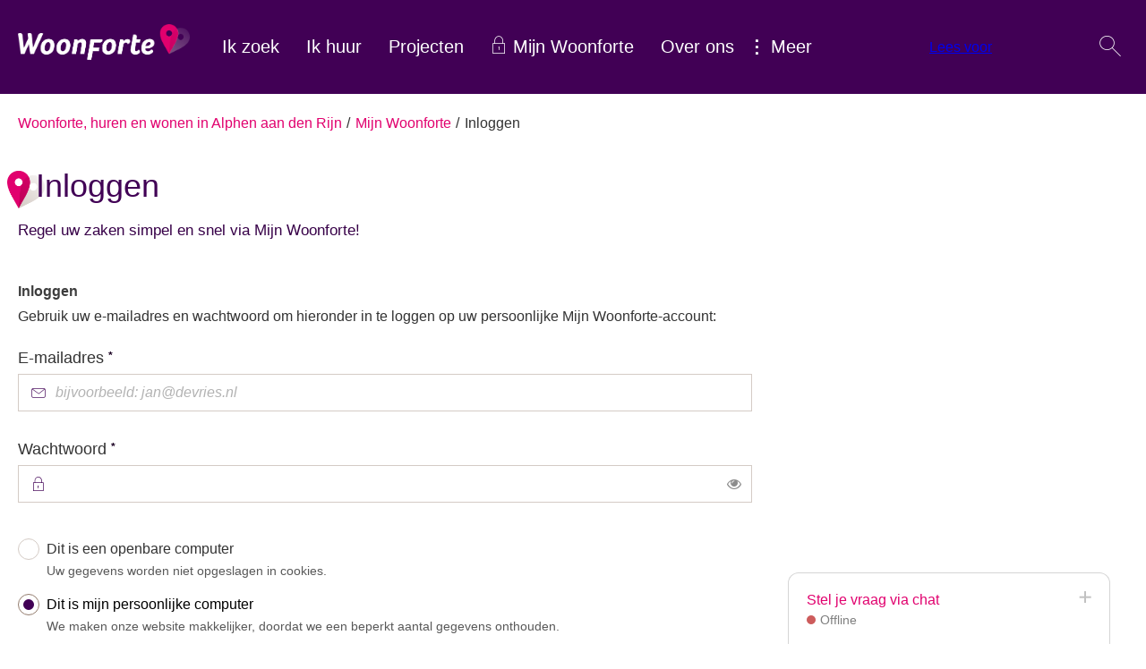

--- FILE ---
content_type: text/html; charset=utf-8
request_url: https://website-prod.woonforte.nl/mijn-woonforte/inloggen/?returnUrl=%2Fworkflow%2Fa1b6f25b-2ff7-ea11-80d5-00155d00bf9b%2Fauthenticate%2Fe55bf7db-2ef7-ea11-80d5-00155d00bf9b%3FstateContinuationId%3D60ad8462-2f86-4459-d2e0-08daf7931aa2
body_size: 10386
content:


<!DOCTYPE HTML>
<html class="no-js no-jquery is-NotLoggedIn" lang="nl">
<head>
    <meta http-equiv="Content-Type" content="text/html; charset=utf-8">
    <title>Inloggen - Woonforte</title>
    <meta name="viewport" content="width=device-width, initial-scale=1,shrink-to-fit=no">
    <meta name="format-detection" content="telephone=no">

        <!-- STANDARD META //-->
        <meta name="keywords" content="" />
        <meta name="description" content="" />
        <meta name="robots" content="" />
        <!-- FACEBOOK -->
        <link rel="canonical" href="https://website-prod.woonforte.nl/mijn-woonforte/inloggen/?returnUrl=%2Fworkflow%2Fa1b6f25b-2ff7-ea11-80d5-00155d00bf9b%2Fauthenticate%2Fe55bf7db-2ef7-ea11-80d5-00155d00bf9b%3FstateContinuationId%3D60ad8462-2f86-4459-d2e0-08daf7931aa2" />
<!-- Open Graph -->
        <meta property="og:locale" content="nl-NL" />

        <meta property="og:type" content="article" />

        <meta property="og:title" content="Inloggen" />

        <meta property="og:url" content="https://website-prod.woonforte.nl/mijn-woonforte/inloggen/?returnUrl=%2Fworkflow%2Fa1b6f25b-2ff7-ea11-80d5-00155d00bf9b%2Fauthenticate%2Fe55bf7db-2ef7-ea11-80d5-00155d00bf9b%3FstateContinuationId%3D60ad8462-2f86-4459-d2e0-08daf7931aa2" />




    <link href="/assets/styles/umbrellus.css?v=86cee8747cc21c1ae009caae6928933cf545cc312acbb150fcf0ca552513b5ea" rel="stylesheet" type="text/css" />
    <link href="/assets/styles/site.css?v=c4587df7dae8653279d392a0603129db8f6158c8f3a3d3204b7e700bdeb7ad1e" rel="stylesheet" type="text/css" />



    <meta name="google-translate-customization" content="12217432b4039a0e-ba02a4fe25df5902-g7f75024d04cd0e1a-15">

    <script src="/assets/scripts/frameworks/jquery.js?v=130f58dda3991f354925b2a23e0327907415003f0a7408c3f0e3267ca5a01b6a" type="text/javascript"></script>
    <script src="/assets/scripts/frameworks/jquery-migrate.js?v=a3bcf9e356c60710a11d9ead9c75d12824a44cb0f5580ed76b6850fe95cb527b" type="text/javascript"></script>

    <link rel="shortcut icon" href="/assets/images/favicon/favicon.ico">
<link rel="icon" type="image/png" sizes="16x16" href="/assets/images/favicon/favicon-16x16.png">
<link rel="icon" type="image/png" sizes="32x32" href="/assets/images/favicon/favicon-32x32.png">
<link rel="icon" type="image/png" sizes="48x48" href="/assets/images/favicon/favicon-48x48.png">
<link rel="manifest" href="/assets/images/favicon/manifest.json">
<meta name="mobile-web-app-capable" content="yes">
<meta name="theme-color" content="#fff">
<meta name="application-name">
<link rel="apple-touch-icon" sizes="57x57" href="/assets/images/favicon/apple-touch-icon-57x57.png">
<link rel="apple-touch-icon" sizes="60x60" href="/assets/images/favicon/apple-touch-icon-60x60.png">
<link rel="apple-touch-icon" sizes="72x72" href="/assets/images/favicon/apple-touch-icon-72x72.png">
<link rel="apple-touch-icon" sizes="76x76" href="/assets/images/favicon/apple-touch-icon-76x76.png">
<link rel="apple-touch-icon" sizes="114x114" href="/assets/images/favicon/apple-touch-icon-114x114.png">
<link rel="apple-touch-icon" sizes="120x120" href="/assets/images/favicon/apple-touch-icon-120x120.png">
<link rel="apple-touch-icon" sizes="144x144" href="/assets/images/favicon/apple-touch-icon-144x144.png">
<link rel="apple-touch-icon" sizes="152x152" href="/assets/images/favicon/apple-touch-icon-152x152.png">
<link rel="apple-touch-icon" sizes="167x167" href="/assets/images/favicon/apple-touch-icon-167x167.png">
<link rel="apple-touch-icon" sizes="180x180" href="/assets/images/favicon/apple-touch-icon-180x180.png">
<link rel="apple-touch-icon" sizes="1024x1024" href="/assets/images/favicon/apple-touch-icon-1024x1024.png">
<meta name="apple-mobile-web-app-capable" content="yes">
<meta name="apple-mobile-web-app-status-bar-style" content="black-translucent">
<meta name="apple-mobile-web-app-title">
<link rel="apple-touch-startup-image" media="(device-width: 320px) and (device-height: 568px) and (-webkit-device-pixel-ratio: 2) and (orientation: portrait)"    href="/assets/images/favicon/apple-touch-startup-image-640x1136.png">
<link rel="apple-touch-startup-image" media="(device-width: 375px) and (device-height: 667px) and (-webkit-device-pixel-ratio: 2) and (orientation: portrait)"    href="/assets/images/favicon/apple-touch-startup-image-750x1334.png">
<link rel="apple-touch-startup-image" media="(device-width: 414px) and (device-height: 896px) and (-webkit-device-pixel-ratio: 2) and (orientation: portrait)"    href="/assets/images/favicon/apple-touch-startup-image-828x1792.png">
<link rel="apple-touch-startup-image" media="(device-width: 375px) and (device-height: 812px) and (-webkit-device-pixel-ratio: 3) and (orientation: portrait)"    href="/assets/images/favicon/apple-touch-startup-image-1125x2436.png">
<link rel="apple-touch-startup-image" media="(device-width: 414px) and (device-height: 736px) and (-webkit-device-pixel-ratio: 3) and (orientation: portrait)"    href="/assets/images/favicon/apple-touch-startup-image-1242x2208.png">
<link rel="apple-touch-startup-image" media="(device-width: 414px) and (device-height: 896px) and (-webkit-device-pixel-ratio: 3) and (orientation: portrait)"    href="/assets/images/favicon/apple-touch-startup-image-1242x2688.png">
<link rel="apple-touch-startup-image" media="(device-width: 768px) and (device-height: 1024px) and (-webkit-device-pixel-ratio: 2) and (orientation: portrait)"   href="/assets/images/favicon/apple-touch-startup-image-1536x2048.png">
<link rel="apple-touch-startup-image" media="(device-width: 834px) and (device-height: 1112px) and (-webkit-device-pixel-ratio: 2) and (orientation: portrait)"   href="/assets/images/favicon/apple-touch-startup-image-1668x2224.png">
<link rel="apple-touch-startup-image" media="(device-width: 834px) and (device-height: 1194px) and (-webkit-device-pixel-ratio: 2) and (orientation: portrait)"   href="/assets/images/favicon/apple-touch-startup-image-1668x2388.png">
<link rel="apple-touch-startup-image" media="(device-width: 1024px) and (device-height: 1366px) and (-webkit-device-pixel-ratio: 2) and (orientation: portrait)"  href="/assets/images/favicon/apple-touch-startup-image-2048x2732.png">
<link rel="apple-touch-startup-image" media="(device-width: 810px) and (device-height: 1080px) and (-webkit-device-pixel-ratio: 2) and (orientation: portrait)"  href="/assets/images/favicon/apple-touch-startup-image-1620x2160.png">
<link rel="apple-touch-startup-image" media="(device-width: 320px) and (device-height: 568px) and (-webkit-device-pixel-ratio: 2) and (orientation: landscape)"   href="/assets/images/favicon/apple-touch-startup-image-1136x640.png">
<link rel="apple-touch-startup-image" media="(device-width: 375px) and (device-height: 667px) and (-webkit-device-pixel-ratio: 2) and (orientation: landscape)"   href="/assets/images/favicon/apple-touch-startup-image-1334x750.png">
<link rel="apple-touch-startup-image" media="(device-width: 414px) and (device-height: 896px) and (-webkit-device-pixel-ratio: 2) and (orientation: landscape)"   href="/assets/images/favicon/apple-touch-startup-image-1792x828.png">
<link rel="apple-touch-startup-image" media="(device-width: 375px) and (device-height: 812px) and (-webkit-device-pixel-ratio: 3) and (orientation: landscape)"   href="/assets/images/favicon/apple-touch-startup-image-2436x1125.png">
<link rel="apple-touch-startup-image" media="(device-width: 414px) and (device-height: 736px) and (-webkit-device-pixel-ratio: 3) and (orientation: landscape)"   href="/assets/images/favicon/apple-touch-startup-image-2208x1242.png">
<link rel="apple-touch-startup-image" media="(device-width: 414px) and (device-height: 896px) and (-webkit-device-pixel-ratio: 3) and (orientation: landscape)"   href="/assets/images/favicon/apple-touch-startup-image-2688x1242.png">
<link rel="apple-touch-startup-image" media="(device-width: 768px) and (device-height: 1024px) and (-webkit-device-pixel-ratio: 2) and (orientation: landscape)"  href="/assets/images/favicon/apple-touch-startup-image-2048x1536.png">
<link rel="apple-touch-startup-image" media="(device-width: 834px) and (device-height: 1112px) and (-webkit-device-pixel-ratio: 2) and (orientation: landscape)"  href="/assets/images/favicon/apple-touch-startup-image-2224x1668.png">
<link rel="apple-touch-startup-image" media="(device-width: 834px) and (device-height: 1194px) and (-webkit-device-pixel-ratio: 2) and (orientation: landscape)"  href="/assets/images/favicon/apple-touch-startup-image-2388x1668.png">
<link rel="apple-touch-startup-image" media="(device-width: 1024px) and (device-height: 1366px) and (-webkit-device-pixel-ratio: 2) and (orientation: landscape)" href="/assets/images/favicon/apple-touch-startup-image-2732x2048.png">
<link rel="apple-touch-startup-image" media="(device-width: 810px) and (device-height: 1080px) and (-webkit-device-pixel-ratio: 2) and (orientation: landscape)"  href="/assets/images/favicon/apple-touch-startup-image-2160x1620.png">
<link rel="icon" type="image/png" sizes="228x228" href="/assets/images/favicon/coast-228x228.png">
<meta name="msapplication-TileColor" content="#fff">
<meta name="msapplication-TileImage" content="/assets/images/favicon/mstile-144x144.png">
<meta name="msapplication-config" content="/assets/images/favicon/browserconfig.xml">
<link rel="yandex-tableau-widget" href="/assets/images/favicon/yandex-browser-manifest.json">

    <!--partials:ExternalToolScriptsHead-->
<!-- Hotjar Tracking Code for my site -->
<script>
    (function(h,o,t,j,a,r){
        h.hj=h.hj||function(){(h.hj.q=h.hj.q||[]).push(arguments)};
        h._hjSettings={hjid:3459417,hjsv:6};
        a=o.getElementsByTagName('head')[0];
        r=o.createElement('script');r.async=1;
        r.src=t+h._hjSettings.hjid+j+h._hjSettings.hjsv;
        a.appendChild(r);
    })(window,document,'https://static.hotjar.com/c/hotjar-','.js?sv=');
</script><!-- Google Tag Manager -->
<script>(function(w,d,s,l,i){w[l]=w[l]||[];w[l].push({'gtm.start':
new Date().getTime(),event:'gtm.js'});var f=d.getElementsByTagName(s)[0],
j=d.createElement(s),dl=l!='dataLayer'?'&l='+l:'';j.async=true;j.src=
'https://www.googletagmanager.com/gtm.js?id='+i+dl;f.parentNode.insertBefore(j,f);
})(window,document,'script','dataLayer','GTM-5DMB533S');</script>
<!-- End Google Tag Manager —><script id="Cookiebot" src=https://consent.cookiebot.com/uc.js data-cbid="1e209063-dc78-4d95-a918-e8edcb2988cb" data-blockingmode="auto" type="text/javascript"></script><script src="//cdn1.readspeaker.com/script/9540/webReader/webReader.js?pids=wr" type="text/javascript" data-cookieconsent="ignore"></script><!-- Hotjar Tracking Code for Woonforte -->
<script>
    (function(h,o,t,j,a,r){
        h.hj=h.hj||function(){(h.hj.q=h.hj.q||[]).push(arguments)};
        h._hjSettings={hjid:3459392,hjsv:6};
        a=o.getElementsByTagName('head')[0];
        r=o.createElement('script');r.async=1;
        r.src=t+h._hjSettings.hjid+j+h._hjSettings.hjsv;
        a.appendChild(r);
    })(window,document,'https://static.hotjar.com/c/hotjar-','.js?sv=');
</script><!-- Hotjar Tracking Code for Woonforte -->
<script>
    (function(h,o,t,j,a,r){
        h.hj=h.hj||function(){(h.hj.q=h.hj.q||[]).push(arguments)};
        h._hjSettings={hjid:3459392,hjsv:6};
        a=o.getElementsByTagName('head')[0];
        r=o.createElement('script');r.async=1;
        r.src=t+h._hjSettings.hjid+j+h._hjSettings.hjsv;
        a.appendChild(r);
    })(window,document,'https://static.hotjar.com/c/hotjar-','.js?sv=');
</script><link rel="preconnect" href=https://dev.visualwebsiteoptimizer.com />
<script type='text/javascript' id='vwoCode'>
window._vwo_code || (function() {
var account_id=751607,
version=2.0,
settings_tolerance=2000,
hide_element='body',
hide_element_style = 'opacity:0 !important;filter:alpha(opacity=0) !important;background:none !important',
/* DO NOT EDIT BELOW THIS LINE */
f=false,w=window,d=document,v=d.querySelector('#vwoCode'),cK='_vwo_'+account_id+'_settings',cc={};try{var c=JSON.parse(localStorage.getItem('_vwo_'+account_id+'_config'));cc=c&&typeof c==='object'?c:{}}catch(e){}var stT=cc.stT==='session'?w.sessionStorage:w.localStorage;code={use_existing_jquery:function(){return typeof use_existing_jquery!=='undefined'?use_existing_jquery:undefined},library_tolerance:function(){return typeof library_tolerance!=='undefined'?library_tolerance:undefined},settings_tolerance:function(){return cc.sT||settings_tolerance},hide_element_style:function(){return'{'+(cc.hES||hide_element_style)+'}'},hide_element:function(){return typeof cc.hE==='string'?cc.hE:hide_element},getVersion:function(){return version},finish:function(){if(!f){f=true;var e=d.getElementById('_vis_opt_path_hides');if(e)e.parentNode.removeChild(e)}},finished:function(){return f},load:function(e){var t=this.getSettings(),n=d.createElement('script'),i=this;if(t){n.textContent=t;d.getElementsByTagName('head')[0].appendChild(n);if(!w.VWO||VWO.caE){stT.removeItem(cK);i.load(e)}}else{n.fetchPriority='high';n.src=e;n.type='text/javascript';n.onerror=function(){_vwo_code.finish()};d.getElementsByTagName('head')[0].appendChild(n)}},getSettings:function(){try{var e=stT.getItem(cK);if(!e){return}e=JSON.parse(e);if(Date.now()>e.e){stT.removeItem(cK);return}return e.s}catch(e){return}},init:function(){if(d.URL.indexOf('__vwo_disable__')>-1)return;var e=this.settings_tolerance();w._vwo_settings_timer=setTimeout(function(){_vwo_code.finish();stT.removeItem(cK)},e);var t=d.currentScript,n=d.createElement('style'),i=this.hide_element(),r=t&&!t.async&&i?i+this.hide_element_style():'',c=d.getElementsByTagName('head')[0];n.setAttribute('id','_vis_opt_path_hides');v&&n.setAttribute('nonce',v.nonce);n.setAttribute('type','text/css');if(n.styleSheet)n.styleSheet.cssText=r;else n.appendChild(d.createTextNode(r));c.appendChild(n);this.load('https://dev.visualwebsiteoptimizer.com/j.php?a='+account_id+'&u='+encodeURIComponent(d.URL)+'&vn='+version)}};w._vwo_code=code;code.init();})();
</script>
<!-- End VWO Async SmartCode --><!-- Google Tag Manager -->
<script>(function(w,d,s,l,i){w[l]=w[l]||[];w[l].push({'gtm.start':
new Date().getTime(),event:'gtm.js'});var f=d.getElementsByTagName(s)[0],
j=d.createElement(s),dl=l!='dataLayer'?'&l='+l:'';j.async=true;j.src=
'https://www.googletagmanager.com/gtm.js?id='+i+dl;f.parentNode.insertBefore(j,f);
})(window,document,'script','dataLayer','GTM-5DMB533S');</script>
<!-- End Google Tag Manager --><meta name="google-site-verification" content="QganPMJgSPa1nCvrai5lce8Z8wg7X0UkDXxHaPaDOnM" /><!-- Google Tag Manager -->
<script>(function(w,d,s,l,i){w[l]=w[l]||[];w[l].push({'gtm.start':
new Date().getTime(),event:'gtm.js'});var f=d.getElementsByTagName(s)[0],
j=d.createElement(s),dl=l!='dataLayer'?'&l='+l:'';j.async=true;j.src=
'https://www.googletagmanager.com/gtm.js?id='+i+dl;f.parentNode.insertBefore(j,f);
})(window,document,'script','dataLayer','GTM-M9ZPQQ8');</script>
<!-- End Google Tag Manager -->

    
<!--partials:extrascripts-->

    


</head>
<body class="o-doctype__embracewebpage  " data-popup-url="/umbraco/Surface/SharedSurface/GDPRCompliance">
        <script>var privacyPolicyLink = "/$Privacy";</script>
        <script src="/assets/scripts/frameworks/checkGDPRCookie.js?v=94a05a3d68a679976a167bdc879a09983a60c32a2a4e8c46a48166b1256e6184"></script>

    <div role="navigation" aria-label="Skip links">
        <a href="#content-anchor" id="top" class="skiplink audible audible-focusable">Naar hoofdinhoud</a>
        <a href="#navigation" class="skiplink audible audible-focusable">Naar hoofdnavigatiemenu</a>
        <a href="#search" class="skiplink audible audible-focusable">Naar zoeken</a>
    </div>


<div class="header inline-menu" role="banner">
    <div class="header-wrapper wrapper">

        


<a href="/"  class="logo  is-focusable" data-testid="homepage-header-logo">
    <span class="audible">Naar de homepage</span>
    <img src="/assets/images/logo.png?v=55399c3ac0182d6b0d91d447cbd1c206dc5d75995c8142473396e8e94e1ac1cf" alt="Woonforte" />
</a>



<!--partials:header menu-->
<nav class="navigation c-menu" id="navigation" data-navigation>
    <ul class="clearfix" data-overflowmenu>


<!--partials:portalmenuitem-->
<li class="c-dashboardMenu__item  depth-1 " data-testid="dashboard-menu-item" data-overflowmenu-item>
    <a href="/ik-zoek/" class="c-dashboardMenu__link" data-testid="dashboard-menu-item-link" >Ik zoek</a>
</li>


<!--partials:portalmenuitem-->
<li class="c-dashboardMenu__item  depth-1 " data-testid="dashboard-menu-item" data-overflowmenu-item>
    <a href="/ik-huur/" class="c-dashboardMenu__link" data-testid="dashboard-menu-item-link" >Ik huur</a>
</li>


<!--partials:portalmenuitem-->
<li class="c-dashboardMenu__item  depth-1 " data-testid="dashboard-menu-item" data-overflowmenu-item>
    <a href="/projecten/" class="c-dashboardMenu__link" data-testid="dashboard-menu-item-link" >Projecten</a>
</li>


<!--partials:portalmenuitem-->
<li class="c-dashboardMenu__item  depth-1  dashboard-menuitem not-loggedIn hasSubmenu" data-testid="dashboard-menu-item" data-overflowmenu-item>
    <a href="/mijn-woonforte/" class="c-dashboardMenu__link" data-testid="dashboard-menu-item-link" >Mijn Woonforte</a>
    <ul class="c-dashboardMenu__listItem">


<!--partials:portalmenuitem-->
<li class="c-dashboardMenu__item depth-2" data-testid="dashboard-menu-item" >
    <a href="/mijn-woonforte/" class="c-dashboardMenu__link" data-testid="dashboard-menu-item-link" >Inloggen</a>
</li>
    </ul>
</li>


<!--partials:portalmenuitem-->
<li class="c-dashboardMenu__item  depth-1 " data-testid="dashboard-menu-item" data-overflowmenu-item>
    <a href="/over-ons/" class="c-dashboardMenu__link" data-testid="dashboard-menu-item-link" >Over ons</a>
</li>


<!--partials:portalmenuitem-->
<li class="c-dashboardMenu__item  depth-1 " data-testid="dashboard-menu-item" data-overflowmenu-item>
    <a href="/direct-te-koop/" class="c-dashboardMenu__link" data-testid="dashboard-menu-item-link" >Direct te koop</a>
</li>


<!--partials:portalmenuitem-->
<li class="c-dashboardMenu__item  depth-1 " data-testid="dashboard-menu-item" data-overflowmenu-item>
    <a href="/werken-bij/" class="c-dashboardMenu__link" data-testid="dashboard-menu-item-link" >Werken bij</a>
</li>
        <li class="announcements">

        </li>
    </ul>
</nav>


<!--partials:header search bar widget-->

    <section class="search js-search " data-disable-live-search="false" role="search" data-has-control="true" data-has-mobile-control="true">
        <h2 class="audible">Zoeken</h2>
        <form method="get" action="/zoeken/" id="search">
            <div>
                <label for="headerInfoSearchQuery" class="audible">Vraag of trefwoord</label>
                <input class="query input input-text" id="headerInfoSearchQuery" name="query" type="text"
                       autocomplete="off" placeholder="Stel hier uw vraag">
                <input type="submit" value="Zoeken" class="submit" id="query"/>
                <i class="if icoon-search" aria-hidden="true"></i>
            </div>
        </form>
    </section>


<!--partials:readspeaker widget-->


<div id="readspeaker_button1" class="rs_skip rsbtn rs_preserve Woonforte ">
    <a rel="nofollow" class="rsbtn_play" accesskey="L" title="Laat de tekst voorlezen met ReadSpeaker webReader" href="//app-eu.readspeaker.com/cgi-bin/rsent?customerid=9540&lang=nl_nl&readid=content-anchor,read-homepage&url=https%3a%2f%2fwebsite-prod.woonforte.nl%2fmijn-woonforte%2finloggen%2f%3freturnUrl=%2fworkflow%2fa1b6f25b-2ff7-ea11-80d5-00155d00bf9b%2fauthenticate%2fe55bf7db-2ef7-ea11-80d5-00155d00bf9b%3fstateContinuationId%3d60ad8462-2f86-4459-d2e0-08daf7931aa2">
        <span class="rsbtn_left rsimg rspart"><span class="rsbtn_text"><span>Lees voor</span></span></span>
        <span class="rsbtn_right rsimg rsplay rspart"></span>
    </a>
</div>

<script src="//cdn1.readspeaker.com/script/9540/webReader/webReader.js?pids=wr" type="text/javascript"></script>
    </div>

</div>








<!--partials:crumbpath-->
        <nav class="breadcrumbs" aria-label="Broodkruimelnavigatie">
            <div class="wrapper">
                <ol>
                            <li>

                                    <a href="/">Woonforte, huren en wonen in Alphen aan den Rijn</a>
                            </li>
                            <li>

                                    <a href="/mijn-woonforte/">Mijn Woonforte</a>
                            </li>
                            <li>

                                    <span class="self" aria-current="page">
                                        Inloggen
                                    </span>
                            </li>
                </ol>
            </div>
        </nav>


<div class="wrapper">
    <main id="content-anchor" class="three-column">
        <div class="column-element column-span-2">
                <h1>Inloggen</h1>
            <div class="o-widget__container o-widget__container--Main">
        <!--partials:login-->
        <div class="o-module login-widget">
            <form action="/umbraco/Surface/LoginSurface/Login" class="form log-in" method="post" data-validate-disablesubmit="true" data-validate-form="true" autocomplete="off" id="usernameLogin">
                <input name="__RequestVerificationToken" type="hidden" value="PK4rkOLzCLpKKozUm_y7PLMTSwrsFiKan9b5-7Cm9AVKw3GRrQVmnHynMxExtT2-BV55z5hv418u1YQHYPLGBEHIJ7V-fpeou6foQHedxqY1" />
                <input type="hidden" name="NoContracts" value="true" />
                <input type="hidden" name="ReturnUrl" value="/workflow/a1b6f25b-2ff7-ea11-80d5-00155d00bf9b/authenticate/e55bf7db-2ef7-ea11-80d5-00155d00bf9b?stateContinuationId=60ad8462-2f86-4459-d2e0-08daf7931aa2" />
                <p class="intro has-typography">Regel uw zaken simpel en snel via Mijn Woonforte!</p>
<p><a href="https://www.vidomes.nl/mijn-vidomes/service/account-aanvragen/" title="Account aanvragen"></a><strong>Inloggen</strong><br />Gebruik uw e-mailadres en wachtwoord om hieronder in te loggen op uw persoonlijke Mijn Woonforte-account: </p>                <div class="field-wrapper">
                    <label for="Email">E-mailadres <span class="required-field"><span aria-hidden="true">*</span><span class="audible">Verplicht veld</span></span></label>
                    <div class="field">
                        <input autocorrect="off" class="field-text with-inline-label email" id="Email" name="Email" placeholder="bijvoorbeeld: jan@devries.nl" required="" type="email" value="" />
                        <span class="inline-label if icoon-mail" aria-hidden="true"></span>
                    </div>
                </div>
                <div class="field-wrapper">
                    <label for="Password">Wachtwoord <span class="required-field"><span aria-hidden="true">*</span><span class="audible">Verplicht veld</span></span></label>
                    <div class="field">
                        <input autocomplete="off" autocorrect="off" class="field-text with-inline-label password" id="Password" name="Password" required="" type="password" value="" />
                        <span class="inline-label if icoon-locked" aria-hidden="true"></span>
                    </div>
                </div>

                    <div class="field-wrapper single-choice" role="radiogroup" aria-labelledby="loginremember">
                        <h2 class="audible" id="loginremember">Inloggegevens opslaan</h2>
                        <div class="field">
                            <input class="field-radio" id="public" name="RememberMe" type="radio" value="False" />
                            <label for="public">
                                Dit is een openbare computer<span class="explanation">Uw gegevens worden niet opgeslagen in cookies.</span>
                            </label>
                        </div>
                        <div class="field">
                            <input type="radio" value="true" class="field-radio" id="personal" name="RememberMe" />
                            <input checked="checked" class="field-radio" id="personal" name="RememberMe" type="radio" value="True" />
                            <label for="personal">
                                Dit is mijn persoonlijke computer<span class="explanation">We maken onze website makkelijker, doordat we een beperkt aantal gegevens onthouden.</span>
                            </label>
                        </div>
                    </div>
                <div class="button-group right-aligned">
                    <button type="submit" id="loginButton" class="button first-letter--no">Inloggen</button>
                </div>

                    <hr />
                                    <div class="button-group">
                        <a href="/account/herstel" class="button text">Wachtwoord vergeten</a>
                    </div>
                                    <div class="button-group">
                        <a href="/mijn-woonforte/activeer-mijn-woonforte/" class="button text">Account activeren</a>
                    </div>
            </form>
        </div>
        <script src="/assets/scripts/portal/login.js?v=f5cc2e34ccdb1891e55c3809b7b0e4791eb17f4cfa5fb70fde692940a58d8e7f"></script>

            </div>
        </div>

        <aside class="meta column-element">
        </aside>

    </main>
</div>
<!--partials:genericfooter-->
<footer class="footer">
    <div class="wrapper">
        <h2 class="audible">Contactinformatie</h2>
        <section class="menu clearfix" data-mh="footer" data-testid="footer">
                <div class="four-column clearfix">

<!-- footerblock -->
<article class="column-element footer-block" data-testid="footer-block">

<!-- footer SiteLinksBlock -->
<div class="o-module o-site-links-block column-element-customized">
        <h3 class="title" data-testid="footerblock-title"><a href="/">Homepage</a></h3>
        <ul class="c-list--customized">
            <li class="c-list__item c-list__item--customized">
                <a href="/ik-zoek/" class="c-list__link--customized" data-testid="footerblock-link">
                    <span>Ik zoek</span>
                </a>
            </li>
            <li class="c-list__item c-list__item--customized">
                <a href="/ik-huur/" class="c-list__link--customized" data-testid="footerblock-link">
                    <span>Ik huur</span>
                </a>
            </li>
            <li class="c-list__item c-list__item--customized">
                <a href="/projecten/" class="c-list__link--customized" target="_blank" data-testid="footerblock-link">
                    <span>Projecten</span>
                </a>
            </li>
            <li class="c-list__item c-list__item--customized">
                <a href="/over-ons/" class="c-list__link--customized" data-testid="footerblock-link">
                    <span>Over Woonforte</span>
                </a>
            </li>
    </ul>
</div>


</article>



<!-- footerblock -->
<article class="column-element footer-block" data-testid="footer-block">

<!-- footer SiteLinksBlock -->
<div class="o-module o-site-links-block ">
        <h3 class="title" data-testid="footerblock-title"><a href="/over-ons/contact-en-openingstijden/contact-en-openingstijden/">Contact</a></h3>
    </div>



<!-- footer SiteLinksBlock -->
<div class="o-module o-site-links-block ">
        <h3 class="title" data-testid="footerblock-title"><a href="/direct-te-koop/" target="_blank">Direct te koop</a></h3>
    </div>


</article>



<!-- footerblock -->
<article class="column-element footer-block" data-testid="footer-block">

<!-- footer SocialLinksBlock -->
    <div class="o-module o-social-links-block" data-testid="footerblock-social">
            <h3 class="title" data-testid="footerblock-social-title">Volg ons</h3>

        <ul class="c-list c-list__links">
                    <li class="c-list__item c-list__item--clean">
                        <a href="https://www.facebook.com/WoonForte/" class="c-list__link" target="_blank" data-testid="footerblock-social-link">
                            <i class="if icoon-facebook" aria-hidden="true"></i>
                            <span>Facebook</span>
                        </a>
                    </li>
                    <li class="c-list__item c-list__item--clean">
                        <a href="https://www.youtube.com/channel/UCdfMFD4SpudL0wZdrUj-5Nw" class="c-list__link" target="_blank" data-testid="footerblock-social-link">
                            <i class="if icoon-youtube" aria-hidden="true"></i>
                            <span>YouTube</span>
                        </a>
                    </li>
                    <li class="c-list__item c-list__item--clean">
                        <a href="https://www.instagram.com/woonforte_woningcorporatie/" class="c-list__link" data-testid="footerblock-social-link">
                            <i class="if icoon-instagram" aria-hidden="true"></i>
                            <span>Instagram</span>
                        </a>
                    </li>
        </ul>
    </div>
</article>


                </div>
                            <div class="clearfix" id="googleTranslateInFooter" data-google-translate-this-page="Vertaal deze pagina">
                    <script src="/assets/scripts/portal/googleTranslate.js?v=a88ebbe4a28188e7443ae3f0f3e806bf9adfa94c2e1cff77695d21c86aecd41d"></script>
                </div>

        </section>
        <section class="sub-footer">
            <div class="clearfix">
                <div class="c-list c-list__horizontal c-list__horizontal--wrap c-list__horizontal--distribute">
                        <div class="c-list__item c-list__item--clean c-list__item--horizontal copyright">&#169; Woonforte 2020</div>
                                    </div>
            </div>
        </section>
    </div>
</footer>



    <script async="" src="/assets/scripts/frameworks/lazysizes.js?v=e35b2a00e9b78cd80c9c7571f9ebce4632eafa9b092788dc77a4f91aaafe8d70"></script>
    <script src="/assets/scripts/vendor.js?v=f8944850fc5cbe80ebaa95bea5f319021f840aa867e7d88068523300e82f6475"></script>
    <script src="/assets/scripts/master.js?v=b6bac9cb8c96fd326e0cb6f0fe16d24a754773292facfdebee9e1363120e6d8a"></script>
    

        <script src="/chat/scripts/chat.js"></script>



                <!-- partial: Analytics -->
            <script async src="https://www.googletagmanager.com/gtag/js?id=GTM-M9ZPQQ8"></script>
            <script>
                const urlParams = new URLSearchParams(window.location.search);
                const emailParam = urlParams.get('email');
                if (emailParam === null) {
                    window.dataLayer = window.dataLayer || [];
                    window._mtm = window._mtm || [];
                    function gtag() { dataLayer.push(arguments); }
                    function mtm(args) { window._mtm.push(args); }

                    gtag('js', new Date());

                        gtag('config', 'GTM-M9ZPQQ8');


                };
            </script>
            <script>
                const umbrellaMediaType = 'umbrella_media';
                var linkTracking = {
                    // vanilla NON-ES6 for compatability
                    init: function () {
                        ["pdf", "doc", "docx", "xls", "xlsx", "zip", "txt"].forEach(docType => {
                            document.querySelectorAll(`[href$=".${docType}"]`)
                                .forEach(link => linkTracking.bindAnchor(link, docType));
                        });

                        linkTracking.initDownloadLink();
                    },


                    initDownloadLink: function () {
                        document.querySelectorAll('[href*="download"]:not(.matomo_download),[href*="Download"]:not(.matomo_download)')
                            .forEach(link => {
                                link.classList.add('matomo_download');
                                linkTracking.bindAnchor(link, umbrellaMediaType);
                            });
                    },

                    bindAnchor: function (anchor, trackableDocType) {
                        var url = anchor.getAttribute('href'),
                            docType = trackableDocType.toUpperCase(),
                            linkText = anchor.innerText;

                        anchor.addEventListener('mouseup', function (event) {
                            if (event.button) {
                                if (event.button == 0) {
                                    linkTracking.sendEvent(docType, url, linkText);
                                }
                            } else {
                                linkTracking.sendEvent(docType, url, linkText);
                            }
                        });
                    },

                    sendEvent: function (docType, url, linkText = null) {
                            if (docType === umbrellaMediaType.toUpperCase()) {
                                url = url.indexOf('http') !== -1 ? url : location.origin + url;
                                gtag('event', 'file_download', { file_extension: docType, link_url: url, file_name: linkText });
                            }

                    }
                }

                var liveSearchEvent = {
                    init: function () {
                        document.querySelectorAll('.js-search form').forEach(form => {
                            $(form).on('trackEvent', (_, query) => {
                                                                    gtag('event', 'view_search_results', { search_term: query });
                            });
                        });
                    }
                }

                document.addEventListener("DOMContentLoaded", function () {
                    linkTracking.init();
                    liveSearchEvent.init();
                });
            </script>


    <!--partials:ExternalToolScriptsBody-->
<!-- Google Tag Manager (noscript) -->
<noscript><iframe src="https://www.googletagmanager.com/ns.html?id=GTM-5DMB533S"
height="0" width="0" style="display:none;visibility:hidden"></iframe></noscript>
<!-- End Google Tag Manager (noscript) --><!-- Hotjar Tracking Code for my site -->
<script>
    (function(h,o,t,j,a,r){
        h.hj=h.hj||function(){(h.hj.q=h.hj.q||[]).push(arguments)};
        h._hjSettings={hjid:3459417,hjsv:6};
        a=o.getElementsByTagName('head')[0];
        r=o.createElement('script');r.async=1;
        r.src=t+h._hjSettings.hjid+j+h._hjSettings.hjsv;
        a.appendChild(r);
    })(window,document,'https://static.hotjar.com/c/hotjar-','.js?sv=');
</script<!-- Google Tag Manager (noscript) -->
<noscript><iframe src="https://www.googletagmanager.com/ns.html?id=GTM-5DMB533S"
height="0" width="0" style="display:none;visibility:hidden"></iframe></noscript>
<!-- End Google Tag Manager (noscript) --><!-- Google Tag Manager (noscript) -->
<noscript><iframe src=https://www.googletagmanager.com/ns.html?id=GTM-M9ZPQQ8
height="0" width="0" style="display:none;visibility:hidden"></iframe></noscript>
<!-- End Google Tag Manager (noscript) -->
</body>
</html>


--- FILE ---
content_type: application/x-javascript; charset=utf-8
request_url: https://consent.cookiebot.com/1e209063-dc78-4d95-a918-e8edcb2988cb/cc.js?renew=false&referer=website-prod.woonforte.nl&dnt=false&init=false
body_size: 220
content:
if(console){var cookiedomainwarning='Error: The domain WEBSITE-PROD.WOONFORTE.NL is not authorized to show the cookie banner for domain group ID 1e209063-dc78-4d95-a918-e8edcb2988cb. Please add it to the domain group in the Cookiebot Manager to authorize the domain.';if(typeof console.warn === 'function'){console.warn(cookiedomainwarning)}else{console.log(cookiedomainwarning)}};